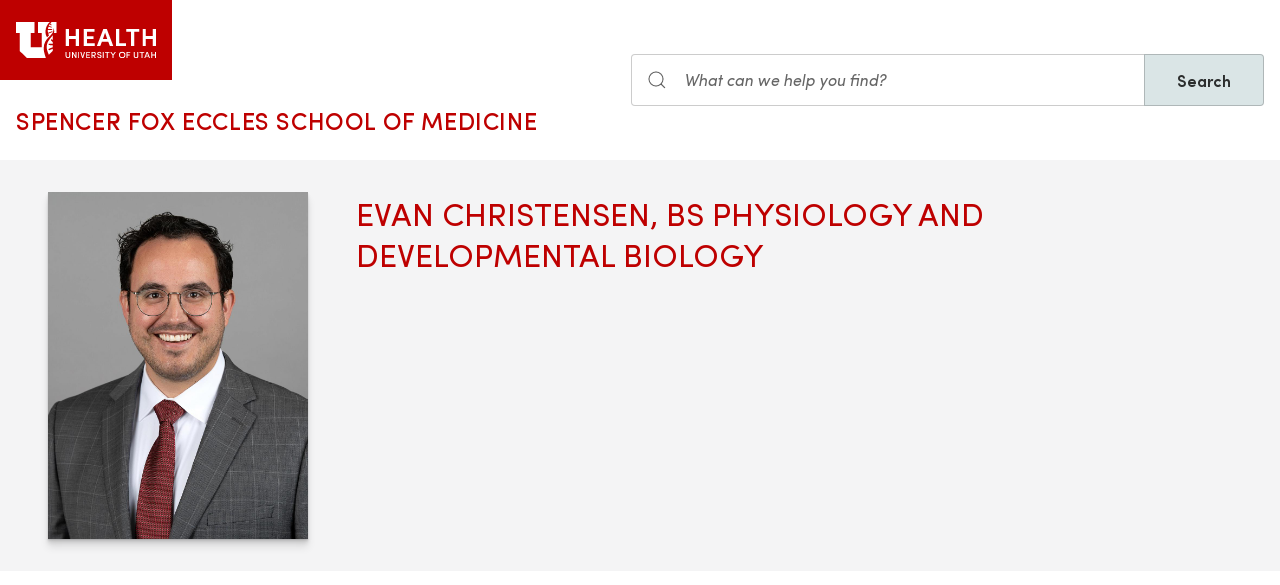

--- FILE ---
content_type: text/html; charset=UTF-8
request_url: https://medicine.utah.edu/dbmi/student/evan-christensen
body_size: 6228
content:
<!DOCTYPE html>
<html lang="en" dir="ltr" prefix="og: https://ogp.me/ns#">
  <head>
    <meta charset="utf-8" />
<noscript><style>form.antibot * :not(.antibot-message) { display: none !important; }</style>
</noscript><meta name="geo.placename" content="University of Utah" />
<meta name="geo.region" content="US-UT" />
<link rel="canonical" href="https://medicine.utah.edu/dbmi/student/evan-christensen" />
<link rel="shortlink" href="https://medicine.utah.edu/dbmi/student/evan-christensen" />
<link rel="image_src" href="https://medicine.utah.edu/sites/g/files/zrelqx406/files/media/images/2024/Christensen%2C%20Evan.JPG" />
<meta name="rights" content="Copyright © 2026 University of Utah Health" />
<meta property="og:site_name" content="Biomedical Informatics | U of U School of Medicine" />
<meta property="og:type" content="article" />
<meta property="og:url" content="https://medicine.utah.edu/dbmi/student/evan-christensen" />
<meta property="og:title" content="Evan Christensen" />
<meta property="og:image" content="https://medicine.utah.edu/sites/g/files/zrelqx406/files/media/images/2024/Christensen%2C%20Evan.JPG" />
<meta property="og:image:url" content="https://medicine.utah.edu/sites/g/files/zrelqx406/files/media/images/2024/Christensen%2C%20Evan.JPG" />
<meta property="og:image:secure_url" content="https://medicine.utah.edu/sites/g/files/zrelqx406/files/media/images/2024/Christensen%2C%20Evan.JPG" />
<meta property="og:image:type" content="image/jpeg" />
<meta property="og:image:alt" content="Evan Christensen" />
<meta property="og:street_address" content="421 Wakara Way, Ste 140" />
<meta property="og:locality" content="Salt Lake City" />
<meta property="og:region" content="Utah" />
<meta property="og:postal_code" content="84108" />
<meta property="og:country_name" content="United States of America" />
<meta property="og:phone_number" content="801-581-4080" />
<meta property="article:published_time" content="2022-09-11T22:20:45-06:00" />
<meta property="article:modified_time" content="2024-08-28T11:55:33-06:00" />
<meta name="twitter:card" content="summary" />
<meta name="twitter:site" content="@uudbmi" />
<meta name="twitter:title" content="Evan Christensen" />
<meta name="twitter:image" content="https://medicine.utah.edu/sites/g/files/zrelqx406/files/media/images/2024/Christensen%2C%20Evan.JPG" />
<meta name="twitter:image:alt" content="Evan Christensen" />
<meta name="Generator" content="Drupal 10 (https://www.drupal.org)" />
<meta name="MobileOptimized" content="width" />
<meta name="HandheldFriendly" content="true" />
<meta name="viewport" content="width=device-width, initial-scale=1.0" />
<link rel="icon" href="/themes/custom/theme_uou_academic/favicon.ico" type="image/vnd.microsoft.icon" />
<script src="https://prod.dbmi.medicine.utah.edu/sites/g/files/zrelqx406/files/google_tag/utah_production/google_tag.script.js?t9cyrx" defer></script>
</head-placeholder>
    <title>Evan Christensen | Biomedical Informatics</title>
    <cohesion-placeholder></cohesion-placeholder>
      <link rel="stylesheet" media="all" href="/modules/contrib/cohesion/css/reset.css?t9cyrx" />
<link rel="stylesheet" media="all" href="/sites/g/files/zrelqx406/files/cohesion/styles/base/theme-uou-academic-stylesheet.min.css?t9cyrx" />
<link rel="stylesheet" media="all" href="/themes/contrib/stable/css/core/components/ajax-progress.module.css?t9cyrx" />
<link rel="stylesheet" media="all" href="/themes/contrib/stable/css/system/components/align.module.css?t9cyrx" />
<link rel="stylesheet" media="all" href="/themes/contrib/stable/css/system/components/fieldgroup.module.css?t9cyrx" />
<link rel="stylesheet" media="all" href="/themes/contrib/stable/css/system/components/container-inline.module.css?t9cyrx" />
<link rel="stylesheet" media="all" href="/themes/contrib/stable/css/system/components/clearfix.module.css?t9cyrx" />
<link rel="stylesheet" media="all" href="/themes/contrib/stable/css/system/components/details.module.css?t9cyrx" />
<link rel="stylesheet" media="all" href="/themes/contrib/stable/css/system/components/hidden.module.css?t9cyrx" />
<link rel="stylesheet" media="all" href="/themes/contrib/stable/css/system/components/item-list.module.css?t9cyrx" />
<link rel="stylesheet" media="all" href="/themes/contrib/stable/css/system/components/js.module.css?t9cyrx" />
<link rel="stylesheet" media="all" href="/themes/contrib/stable/css/system/components/nowrap.module.css?t9cyrx" />
<link rel="stylesheet" media="all" href="/themes/contrib/stable/css/system/components/position-container.module.css?t9cyrx" />
<link rel="stylesheet" media="all" href="/themes/contrib/stable/css/system/components/reset-appearance.module.css?t9cyrx" />
<link rel="stylesheet" media="all" href="/themes/contrib/stable/css/system/components/resize.module.css?t9cyrx" />
<link rel="stylesheet" media="all" href="/themes/contrib/stable/css/system/components/system-status-counter.css?t9cyrx" />
<link rel="stylesheet" media="all" href="/themes/contrib/stable/css/system/components/system-status-report-counters.css?t9cyrx" />
<link rel="stylesheet" media="all" href="/themes/contrib/stable/css/system/components/system-status-report-general-info.css?t9cyrx" />
<link rel="stylesheet" media="all" href="/themes/contrib/stable/css/system/components/tablesort.module.css?t9cyrx" />
<link rel="stylesheet" media="all" href="/sites/g/files/zrelqx406/files/cohesion/styles/theme/theme-uou-academic-stylesheet.min.css?t9cyrx" />
<link rel="stylesheet" media="all" href="/modules/custom/uou_academic_search_filter/css/uou_academic_search_filter.css?t9cyrx" />
<link rel="stylesheet" media="all" href="/modules/custom/uou_config/css/uou_acquiadam.css?t9cyrx" />
<link rel="stylesheet" media="all" href="/modules/custom/uou_searchstax_app/css/searchstax.autosuggest.css?t9cyrx" />
<link rel="stylesheet" media="all" href="/libraries/videojs/dist/video-js.css?t9cyrx" />
<link rel="stylesheet" media="all" href="/themes/custom/theme_uou/css/uikit/gls.base.css?t9cyrx" />
<link rel="stylesheet" media="all" href="/themes/custom/theme_uou/css/uikit/gls.layout.css?t9cyrx" />
<link rel="stylesheet" media="all" href="/themes/custom/theme_uou/css/uikit/gls.component.css?t9cyrx" />
<link rel="stylesheet" media="all" href="/themes/custom/theme_uou/../../../libraries/gloss-source/dist/css/gloss.css?t9cyrx" />
<link rel="stylesheet" media="all" href="/themes/custom/theme_uou/css/uikit/gls.theme.css?t9cyrx" />
<link rel="stylesheet" media="all" href="/themes/custom/theme_uou_academic/dist/css/global.css?t9cyrx" />
<link rel="stylesheet" media="all" href="/themes/custom/theme_uou_academic/css/components/searchstax.search_block_input.css?t9cyrx" />
<link rel="stylesheet" media="all" href="/sites/g/files/zrelqx406/files/asset_injector/css/hide_play_video_text-786a792ef61c14c4390f9e8ca7ce93da.css?t9cyrx" />
</css-placeholder>
      </js-placeholder>
  </head>
  <body>
          <div data-block-plugin-id="notification_block" class="block block-uou-notifications block-notification-block">
    
        

          

      </div>

    
        <a href="#main-content" class="visually-hidden focusable">
      Skip to main content
    </a>
    <noscript><iframe src="https://www.googletagmanager.com/ns.html?id=GTM-PWGNSW" height="0" width="0" style="display:none;visibility:hidden"></iframe></noscript>
      <div class="dialog-off-canvas-main-canvas" data-off-canvas-main-canvas>
    <div id="page-wrapper" class="">
	<header  id="page--header">
					<nav  id="page--navbar" class="gls-navbar-container gls-navbar-item gls-padding-remove" gls-navbar="">
				<div class="gls-navbar-left">
	          
              <a style='color: #B42C40;' class="gls-navbar-item gls-background-primary gls-padding-small-left gls-padding-small-right gls-logo" title="Home" href="//uofuhealth.utah.edu" rel="home" >
        <img src="/themes/custom/theme_uou_academic/logo.svg"  alt="Home" width="140">
      </a>
    
    <div class="gls-navbar-item gls-visible@m">
                                <a href="/" title="Home" rel="home" class="gls-button gls-button-link gls-text-uppercase gls-text-large gls-text-wide">
                              Spencer Fox Eccles School of Medicine
                          </a>
              </div>
  
</div>

<div class="gls-navbar-right">
	  <div id="searchstax" data-block-plugin-id="searchstax_input_block" class="settings-tray-editable block block-uou-searchstax-app block-searchstax-input-block gls-navbar-item" data-drupal-settingstray="editable">
    
        

          <form class="uou-searchstax-input-form gls-form-stacked" data-drupal-selector="uou-searchstax-input-form-2" action="/dbmi/student/evan-christensen" method="post" id="uou-searchstax-input-form--2" accept-charset="UTF-8">
  


<form class="uou-searchstax-input-form" data-drupal-selector="uou-searchstax-input-form-2">
    <input autocomplete="off" data-drupal-selector="form-udktcakawlm4vhbwdpdkmhznu3s5yapuf9yxoxzxh6w" type="hidden" name="form_build_id" value="form-UdkTcAKawLm4vhBwdPDkMHzNU3S5YapUf9yxOXZxh6w" class="gls-margin" />

  
  <input data-drupal-selector="edit-uou-searchstax-input-form-2" type="hidden" name="form_id" value="uou_searchstax_input_form" class="gls-margin" />


    
<div class="js-form-item form-item js-form-type-textfield form-type-textfield js-form-item-q form-item-q">
      <label for="edit-q--2" class="visually-hidden">Search</label>
  
  
  <div class="gls-form-controls">
    
    

<div
	class="gls-search gls-search-default gls-width-1-1 gls-margin-top gls-margin-right searchstax-page-wrapper" style="display:inline-flex;">

		<span class="gls-form-icon searchstax-icon" aria-hidden="true">
		<svg width="20" height="20" viewbox="0 0 20 20" role="img" focusable="false" aria-hidden="true">
			<circle fill="none" stroke="currentColor" stroke-width="1.1" cx="9" cy="9" r="7"></circle>
			<path fill="none" stroke="currentColor" stroke-width="1.1" d="M14,14 L18,18 L14,14 Z"></path>
		</svg>
	</span>

		<input placeholder="What can we help you find?" aria-label="Search input" class="gls-input gls-width-1-1 searchstax-input form-text gls-text-default gls-text-italic" data-drupal-selector="edit-q" type="text" id="edit-q--2" name="q" value="" size="60" maxlength="128"
	aria-label="Search site" style="border-radius:0;"/>

		<a aria-label="Clear search"
	class="gls-form-icon gls-form-icon-flip searchstax-clear-input
					clear-default
		"
	gls-icon="icon: close; ratio: 0.5"
	style="display:none; cursor:pointer;">
	</a>
	
		<button type="submit"
	class="gls-button gls-text-semibold gls-text-default searchstax-button"
	style="border-radius:0; margin-left:-1px; background:#DAE5E6; border:1px solid rgba(0, 0, 0, 0.2);">

			Search
		</button>

		<ul class="searchstax-suggestions"></ul>
</div>


      </div>

  
  
  </div>

</form>

</form>

      </div>

</div>

				<div class="gls-navbar-item gls-navbar-right gls-hidden@m">
					<button class="gls-button gls-button-outline gls-button-small" type="button" gls-toggle="target: #offcanvas-flip">
						<span gls-navbar-toggle-icon="" class="gls-margin-xsmall-right gls-text-primary gls-icon gls-navbar-toggle-icon"></span>
						<span class="gls-text-uppercase">Menu</span>
					</button>
					<a href="/search" class="gls-margin-left" gls-search-icon></a>
				</div>
			</nav>
			</header>

	
			<div id="page--highlighted">
			<div class="gls-container">
				
			</div>
		</div>
	
	<div  id="page">
		<div id="page--wrapper" class="gls-grid" gls-grid>
			<main  id="page--content" class="gls-width-1-1">
				<a id="main-content" tabindex="-1"></a>
				  <div id="region--content" class="region region-content">
    <div data-drupal-messages-fallback class="hidden"></div>  <div id="mainpagecontent" data-block-plugin-id="system_main_block" class="block block-system block-system-main-block">
    
        

          
<div id="main-content">

    <!-- Billboard -->
    
<div id="page--billboard" class="node--location-billboard">
    <div class="gls-section gls-section-muted gls-section-small">

      <div class="gls-container gls-container-large">

          <div gls-grid="" class="gls-grid">

              <div class="gls-width-1-5 gls-hidden@m gls-first-column"></div>
              <div class="gls-width-3-5 gls-width-1-4@m gls-first-column">
                  <div class="gls-text-center">
                                              <div class="gls-box-shadow-large">
                          
            <div>
        
            <div>    <picture>
                  <source srcset="/sites/g/files/zrelqx406/files/styles/portrait_tablet/public/media/images/2024/Christensen%2C%20Evan.JPG?itok=xEVGmDFa 1x" media="all and (min-width: 1600px)" type="image/jpeg" width="960" height="1280"/>
              <source srcset="/sites/g/files/zrelqx406/files/styles/portrait_tablet/public/media/images/2024/Christensen%2C%20Evan.JPG?itok=xEVGmDFa 1x" media="all and (min-width: 1200px) and (max-width: 1599px)" type="image/jpeg" width="960" height="1280"/>
              <source srcset="/sites/g/files/zrelqx406/files/styles/portrait_wide/public/media/images/2024/Christensen%2C%20Evan.JPG?itok=NyGpGrRR 1x" media="all and (min-width: 960px) and (max-width: 1199px)" type="image/jpeg" width="2400" height="3200"/>
              <source srcset="/sites/g/files/zrelqx406/files/styles/portrait_tablet/public/media/images/2024/Christensen%2C%20Evan.JPG?itok=xEVGmDFa 1x" media="all and (min-width: 640px) and (max-width: 959px)" type="image/jpeg" width="960" height="1280"/>
              <source srcset="/sites/g/files/zrelqx406/files/styles/portrait_phone/public/media/images/2024/Christensen%2C%20Evan.JPG?itok=V8BP6U09 1x" media="all and (max-width: 639px)" type="image/jpeg" width="640" height="853"/>
              <source srcset="/sites/g/files/zrelqx406/files/styles/portrait_phone/public/media/images/2024/Christensen%2C%20Evan.JPG?itok=V8BP6U09 1x" media="all and (min-width: 0px)" type="image/jpeg" width="640" height="853"/>
                  <img loading="eager" width="960" height="1280" src="/sites/g/files/zrelqx406/files/styles/portrait_tablet/public/media/images/2024/Christensen%2C%20Evan.JPG?itok=xEVGmDFa" alt="evan-headshot" />

  </picture>

</div>
      
  </div>
      
                        </div>
                                        </div>
              </div>
              <div class="gls-width-1-5 gls-hidden@m"></div>

              <div class="gls-width-expand@m">

                  <div class="gls-text-center gls-text-left@m gls-grid" gls-grid="">
                      <div class="gls-width-expand@m gls-first-column">
                          <h1 class="gls-h2 gls-text-primary gls-text-uppercase gls-margin-small-bottom">Evan Christensen, BS Physiology and Developmental Biology</h1>
                                                </div>
                      <!-- Primary Department -->
                                        </div>

                  <div class="gls-child-width-1-2@m gls-grid" gls-grid="">
                      <div class="gls-first-column">
                                                                          <!-- Labs -->
                          
                      </div>
                      <div class="">
                        <!-- Board Certifications -->
                        
                        <!-- Research Interests -->
                                              </div>
                  </div>

              </div>

          </div>

      </div>

    </div>
</div>
    <!-- Table of Contents -->
    
    
  
  

  <!-- INTRO -->
  <section class="gls-section gls-section-default">
    <div class="gls-container">
      <div gls-grid="" class="gls-grid">
                <div class="gls-width-expand">
                      
          
                  </div>
      </div>
    </div>
  </section>

  <!-- CREDENTIALS -->
  

  <!-- PUBLICATIONS -->
  

  <!-- GLOBAL IMPACT TODO (Missing from profile fields)-->
  

    <!-- News & Podcasts section -->
    
      <!-- Clinical Trials -->
          </div>

      </div>

  </div>

			</main>
		</div>
	</div>

			<footer role="contentinfo">
			  <div id="region--footer" class="region region-footer">
    <div class="gls-section gls-section-small gls-section-muted gls-border-top gls-border-bottom gls-border-primary">
      <div class="gls-container">
        <div gls-grid>
                       
  <div class="gls-width-1-2@s gls-width-expand@m">
          <h3 class="gls-h4 gls-text-medium gls-text-primary gls-text-center gls-text-left@s">Biomedical Informatics Department</h3>
    
          

        <ul class="gls-list gls-text-small gls-border-left gls-border-primary gls-padding-small-left">
              <li>
          <a class="gls-link-reset show-focus" href="/dbmi/about">About</a>
        </li>
              <li>
          <a class="gls-link-reset show-focus" href="/dbmi/seminar-series/events-calendar">Event Calendar</a>
        </li>
              <li>
          <a class="gls-link-reset show-focus" href="/dbmi/academics-education">Education</a>
        </li>
              <li>
          <a class="gls-link-reset show-focus" href="/dbmi/expertise">Research</a>
        </li>
              <li>
          <a class="gls-link-reset show-focus" href="/dbmi/academics-education/why-utah/industry">Industry Opportunities</a>
        </li>
              <li>
          <a class="gls-link-reset show-focus" href="/dbmi/giving">Giving</a>
        </li>
          </ul>
  


      </div>

            
  <div class="gls-width-1-2@s gls-width-expand@m">
          <h3 class="gls-h4 gls-text-medium gls-text-primary gls-text-center gls-text-left@s">School of Medicine</h3>
    
          

        <ul class="gls-list gls-text-small gls-border-left gls-border-primary gls-padding-small-left">
              <li>
          <a class="gls-link-reset show-focus" href="https://medicine.utah.edu/departments-divisions">Departments &amp; Divisions</a>
        </li>
              <li>
          <a class="gls-link-reset show-focus" href="https://medicine.utah.edu/gme">Graduate Medical Education</a>
        </li>
              <li>
          <a class="gls-link-reset show-focus" href="https://map.utah.edu/">Map &amp; Directions</a>
        </li>
              <li>
          <a class="gls-link-reset show-focus" href="https://healthcare.utah.edu/policies/discrimination.php">Non-Discrimination Policy</a>
        </li>
              <li>
          <a class="gls-link-reset show-focus" href="https://medicine.utah.edu/oacc">Office of Academic Culture and Community</a>
        </li>
              <li>
          <a class="gls-link-reset show-focus" href="https://medicine.utah.edu/research">SOM Research</a>
        </li>
          </ul>
  


      </div>

          
            
          <div class="gls-width-1-2@s gls-width-expand@m"></div>
          
    
      
<div class="gls-width-expand@m gls-text-center gls-text-left@m">
  <p>
                <a href="https://healthcare.utah.edu" class="show-focus" target="_blank" title="University of Utah Healthcare">
              <img src="/themes/custom/theme_uou_academic/img/uhealth-logo.svg" alt="UofU Health logo" width="180" />
          </a>
        </p>

      <p>
    421 Wakara Way, Ste 140<br>
    Salt Lake City,    Utah
    84108
  </p>
    
      <p class="gls-h3 gls-text-primary gls-margin">801-581-4080</p>
    
      <ul class="gls-iconnav gls-flex-inline" style="--iconnav-margin-horizontal: var(--global-small-space);">
          <li>
          <a class="show-focus"  aria-label=twitter href="https://twitter.com/uudbmi" gls-icon="icon: twitter;"></a>
      </li>
              <li>
          <a class="show-focus"  aria-label=facebook href="https://www.facebook.com/uofubmi" gls-icon="icon: facebook;"></a>
      </li>
      
              <li>
          <a class="show-focus"  aria-label=linkedin href="https://www.linkedin.com/company/udbmi/" gls-icon="icon: linkedin;"></a>
      </li>
              <li>
          <a class="show-focus"  aria-label=instagram href="https://www.instagram.com/uofubmi/" gls-icon="icon: instagram;"></a>
      </li>
      </ul>
    
    </div>

  
        </div>
      </div>
    </div>
    
    
      
<div class="gls-section gls-section-small gls-section-default">
  <div class="gls-container">
    <div class="gls-flex-middle" gls-grid>
      <div class="gls-width-expand@m gls-text-center gls-text-left@m">
          
      </div>

      <div class="gls-width-2-5@m gls-text-right@m">
        <p class="gls-text-small">Copyright © 2026 University of Utah Health</p>	
      </div>

    </div>
  </div>
</div>

  

  </div>

		</footer>
	
	</div>


  </div>

    
    <script type="application/json" data-drupal-selector="drupal-settings-json">{"path":{"baseUrl":"\/","pathPrefix":"","currentPath":"node\/2956","currentPathIsAdmin":false,"isFront":false,"currentLanguage":"en"},"pluralDelimiter":"\u0003","suppressDeprecationErrors":true,"ajaxPageState":{"libraries":"[base64]","theme":"theme_uou_academic","theme_token":null},"ajaxTrustedUrl":{"form_action_p_pvdeGsVG5zNF_XLGPTvYSKCf43t8qZYSwcfZl2uzM":true},"cohesion":{"currentAdminTheme":"claro_uofu","front_end_settings":{"global_js":null},"google_map_api_key":"","google_map_api_key_geo":null,"animate_on_view_mobile":"DISABLED","add_animation_classes":"DISABLED","responsive_grid_settings":{"gridType":"desktop-first","columns":12,"breakpoints":{"xl":{"width":2400,"innerGutter":30,"outerGutter":30,"widthType":"fixed","previewColumns":12,"label":"Television","class":"coh-icon-television","iconHex":"F26C","boxedWidth":2340},"lg":{"width":1599,"innerGutter":30,"outerGutter":30,"widthType":"fixed","previewColumns":12,"label":"Desktop","class":"coh-icon-desktop","iconHex":"F108","boxedWidth":1539},"md":{"width":1199,"innerGutter":30,"outerGutter":30,"widthType":"fixed","previewColumns":12,"label":"Laptop","class":"coh-icon-laptop","iconHex":"F109","boxedWidth":1139},"sm":{"width":959,"innerGutter":30,"outerGutter":30,"widthType":"fixed","previewColumns":12,"label":"Tablet","class":"coh-icon-tablet","iconHex":"F10A","boxedWidth":899},"ps":{"width":639,"innerGutter":30,"outerGutter":30,"widthType":"fixed","previewColumns":3,"label":"Mobile landscape","class":"coh-icon-mobile-landscape","iconHex":"E91E","boxedWidth":579},"xs":{"innerGutter":20,"outerGutter":20,"previewColumns":1,"label":"Mobile","class":"coh-icon-mobile","iconHex":"F10B","boxedWidth":279,"width":319,"widthType":"fluid","mobilePlaceholderWidth":320,"mobilePlaceholderType":"fluid"}}},"use_dx8":true,"sidebar_view_style":"titles","log_dx8_error":false,"error_url":"\/cohesionapi\/logger\/jserrors","dx8_content_paths":[["settings","content"],["settings","content","text"],["settings","markerInfo","text"],["settings","title"],["markup","prefix"],["markup","suffix"],["markup","attributes",["value"]],["hideNoData","hideData"],["hideNoData","hideData","text"]]},"mautic":{"base_url":"https:\/\/u-of-u-health.mautic.net\/mtc.js"},"uou_searchstax_app":{"index_id":"medicine_subsites_index","rate_limit_time":15},"ajax":[],"user":{"uid":0,"permissionsHash":"87fa0ee9ef33e0b02a630acaa0bcc878fb392699bb6cec9028c0fc396b64b4f1"}}</script>
<script src="/core/assets/vendor/jquery/jquery.min.js?v=3.7.1"></script>
<script src="/core/assets/vendor/once/once.min.js?v=1.0.1"></script>
<script src="/core/misc/drupalSettingsLoader.js?v=10.5.7"></script>
<script src="/core/misc/drupal.js?v=10.5.7"></script>
<script src="/core/misc/drupal.init.js?v=10.5.7"></script>
<script src="/core/assets/vendor/tabbable/index.umd.min.js?v=6.2.0"></script>
<script src="/sites/g/files/zrelqx406/files/asset_injector/js/matchheight_property_fallback-243caede54bcbece9d43ec03176d5f46.js?t9cyrx"></script>
<script src="/sites/g/files/zrelqx406/files/asset_injector/js/save__fix_search_redirect-ab01e5ed5dacd8b843e0835ce99cdbe0.js?t9cyrx"></script>
<script src="/libraries/videojs/dist/video.js?v=8.21.1"></script>
<script src="/themes/custom/theme_uou/../../../libraries/gloss-source/dist/js/gloss.js?v=10.5.7"></script>
<script src="/themes/custom/theme_uou/../../../libraries/gloss-source/dist/js/gloss-icons.js?v=10.5.7"></script>
<script src="/themes/custom/theme_uou/js/gls.progress.js?v=10.5.7"></script>
<script src="/core/assets/vendor/loadjs/loadjs.min.js?v=4.3.0"></script>
<script src="/core/misc/debounce.js?v=10.5.7"></script>
<script src="/core/misc/announce.js?v=10.5.7"></script>
<script src="/core/misc/message.js?v=10.5.7"></script>
<script src="/core/misc/ajax.js?v=10.5.7"></script>
<script src="/themes/contrib/stable/js/ajax.js?v=10.5.7"></script>
<script src="/modules/contrib/mautic/js/mautic.js?v=1"></script>
<script src="/core/misc/jquery.form.js?v=4.3.0"></script>
<script src="/themes/custom/theme_uou/js/gls.theme.js?v=10.5.7"></script>
<script src="/themes/custom/theme_uou/js/uou/uou.global.js?v=10.5.7"></script>
<script src="/themes/custom/theme_uou_academic/dist/js/global.js?v=10.5.7"></script>
<script src="/themes/custom/theme_uou_academic/js/searchstax-block-input.js?t9cyrx"></script>
<script src="/modules/custom/uou_academic_search_filter/js/uou_academic_search_filter.js?t9cyrx"></script>
<script src="/modules/custom/uou_config/js/uou_profile_tabs.js?v=10.5.7"></script>
<script src="/modules/custom/uou_notifications/js/uou_notifications_external.js?v=1.x"></script>
<script src="/modules/custom/uou_searchstax_app/js/searchstax-autosuggest.js?t9cyrx"></script>
<script src="/modules/custom/uou_searchstax_app/js/search-rate-limit.js?t9cyrx"></script>
</js-bottom-placeholder>
  </body>
</html>


--- FILE ---
content_type: text/css
request_url: https://medicine.utah.edu/themes/custom/theme_uou/css/uikit/gls.theme.css?t9cyrx
body_size: 457
content:
/**
 * @file
 * Purely visual styling (“look-and-feel”) for a component.
 */
.gls-icon:not(a) {
  cursor: default;
}
.gls-button-link-reset {
  background: #fff;
  border: 0;
  margin: 0 !important;
  padding: 5px 15px;
}
.gls-nav-dropdown>li>.gls-button-link-reset:focus {
  background: #fff;
  outline: 0;
}
.gls-nav-dropdown>li>.gls-button-link-reset:hover {
  background: #009dd8;
  color: #fff;
  outline: 0;
  box-shadow: inset 0 2px 4px rgba(0,0,0,.2);
  text-shadow: 0 -1px 0 rgba(0,0,0,.2);
}

/**
 * Progress
 */
.progress__track {
  border: 0;
}

/**
 * Subnavs.
 */
.gls-list ul.gls-subnav {
  margin-left: -20px;
  padding-left: 0;
}
ul.comment-links>*>*,
ul.comment-links>*>:first-child {
  display: inline-block;
  color: #999;
  font-size: .875rem;
  text-transform: uppercase;
  -webkit-transition: .1s ease-in-out;
  transition: .1s ease-in-out;
  -webkit-transition-property: color,background-color;
  transition-property: color,background-color;
}
ul.comment-links>*>a:focus,
ul.comment-links>*>a:hover {
  color: #0f6ecd;
}

/**
 * Special icons.
 */
sup > i.form-required {
  font-size: 65%;
}
.js input.form-autocomplete,
.js input.form-autocomplete.ui-autocomplete-loading {
  background-image: none;
}
.gls-form-icon.icon-spin {
  -webkit-animation: icon-spin 2s infinite linear;
  animation: icon-spin 2s infinite linear;
}

@-webkit-keyframes icon-spin {
  0% {
    -webkit-transform: rotate(0)
  }
  100% {
    -webkit-transform: rotate(359deg)
  }
}
@keyframes icon-spin {
  0% {
    transform: rotate(0)
  }
  100% {
    transform: rotate(359deg)
  }
}


--- FILE ---
content_type: application/javascript
request_url: https://medicine.utah.edu/sites/g/files/zrelqx406/files/asset_injector/js/save__fix_search_redirect-ab01e5ed5dacd8b843e0835ce99cdbe0.js?t9cyrx
body_size: 152
content:
(function() {
  const host = window.location.host;
  const path = window.location.pathname;

  // Run only on /search pages
  if (host === 'prod.dbmi.medicine.utah.edu' && path.startsWith('/dbmi/search')) {
    const cleanUrl = window.location.href.replace('prod.dbmi.medicine.', 'medicine.');
    window.location.replace(cleanUrl);
    return;
  }

  document.addEventListener('DOMContentLoaded', () => {
    // Fix anchor and form URLs that contain prod.dbmi.medicine.utah.edu
    document.querySelectorAll('a[href*="prod.dbmi.medicine.utah.edu"]').forEach(a => {
      a.href = a.href.replace('prod.dbmi.medicine.', 'medicine.');
    });
    document.querySelectorAll('form[action*="prod.dbmi.medicine.utah.edu"]').forEach(f => {
      f.action = f.action.replace('prod.dbmi.medicine.', 'medicine.');
    });
  });
})();
